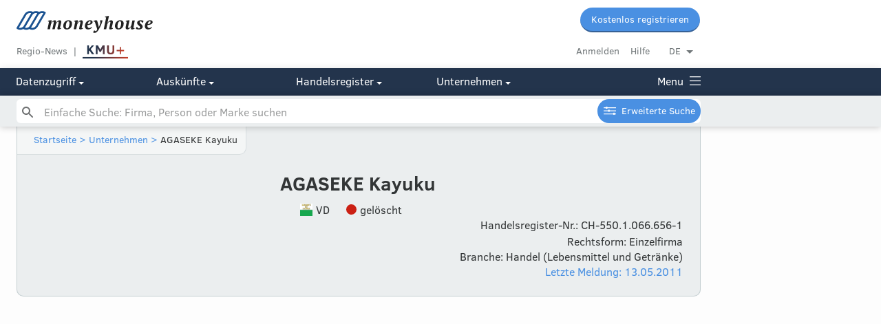

--- FILE ---
content_type: text/html; charset=utf-8
request_url: https://www.moneyhouse.ch/de/company/agaseke-kayuku-13401427021
body_size: 14661
content:
<!DOCTYPE html>
<html lang="de">
  <head prefix="og: http://ogp.me/ns# business: http://ogp.me/ns/business#">
    <script type="text/javascript" data-cmp-ab="1" src="https://cdn.consentmanager.net/delivery/autoblocking/dc6ba5572498.js" data-cmp-host="d.delivery.consentmanager.net" data-cmp-cdn="cdn.consentmanager.net" data-cmp-codesrc="1"></script>
    <meta charset="utf-8">
    <meta http-equiv="X-UA-Compatible" content="IE=edge">
    <meta name="viewport" content="width=device-width, initial-scale=1, maximum-scale=1, user-scalable=no">
    <meta name="format-detection" content="telephone=no">
    <script type="text/javascript">
      dataLayer=[{
        'dimension1': 'User',
      }];
    </script>
    <script>
      window.addEventListener('DOMContentLoaded', function () {
        (function(w,d,s,l,i){w[l]=w[l]||[];w[l].push({'gtm.start':new Date().getTime(),event:'gtm.js'});var f=d.getElementsByTagName(s)[0],j=d.createElement(s),dl=l!='dataLayer'?'&l='+l:'';j.async=true;j.src='//www.googletagmanager.com/gtm.js?id='+i+dl+'&gtm_auth=undefined&gtm_preview=undefined&gtm_cookies_win=x';f.parentNode.insertBefore(j,f);})(window,document,'script','dataLayer','GTM-MWNJKZ');
        //- -- End Google Tag Manager --
      })
      
    </script>
    <script type="text/javascript">
      digitalData= {
        'page': {
          'pageInfo': {
            'pageID': "agaseke-kayuku-13401427021",
            'pageName': window.location.pathName,
            'language': "",
          },
          'category': {
            'primaryCategory': "company",
            'subCategory1': "overview",
          },
        },
        'component': [
          {
            'componentInfo': {
              'componentID': "a2555285-69e5-4849-af6e-3ba4c92836da",
              'componentName': "AGASEKE Kayuku",
            },
            'category': {
              'componentType': "company-overview", //company profile ??
            },
            'attributes': {
              'companyCHEID': "CHE-115.548.046",
              'companyCHID': "CH-550.1.066.656-1",
              'companyLegalForm': "1",
              'companyLanguage': "fr",
              'companyStatus': "5",
              'hrPersonActiveMandate': "",
            },
          },
        ],
        'user': [
          {
            'profile': [
              {
                'profileInfo': {
                  'profileID': "",
                  'gender': "",
                },
                'attributes': {
                  'c1': {
                    'subscriptionStatus': "false", // true for premium or not?
                  },
                },
              },
            ],
          },
        ],
      };
    </script>
    <script type="text/javascript">
      digitalData.event = [
        {
          'eventInfo': {
            'eventName': "content-view", //Profile Interaction ??
            'eventAction': "display", //display ??
            'eventPosition': "",
            'eventValue': "",
            'eventNonInteractive': false,
            'type': "company-overview", //company profile ??
            'componentID': "a2555285-69e5-4849-af6e-3ba4c92836da",
            'componentName': "AGASEKE Kayuku",
            'timeStamp': new Date(),
          },
          'category': {
            'primaryCategory': "company", //company profile ??
            'subCategory1': "overview", //do we need those?
            'subCategory2': "",
            'subCategory3': "",
          },
        },
      ];
    </script>
    <script defer="" src="https://tms.danzz.ch/scripts/t.min.js"></script>
    <link rel="stylesheet" href="/css/styles-87163e3db4.css">
    <!--remove x-default if /person page-->
    <link rel="alternate" hreflang="x-default" href="https://www.moneyhouse.ch/de/company/agaseke-kayuku-13401427021">
    <link rel="alternate" hreflang="de" href="https://www.moneyhouse.ch/de/company/agaseke-kayuku-13401427021">
    <link rel="alternate" hreflang="en" href="https://www.moneyhouse.ch/en/company/agaseke-kayuku-13401427021">
    <link rel="alternate" hreflang="fr" href="https://www.moneyhouse.ch/fr/company/agaseke-kayuku-13401427021">
    <link rel="alternate" hreflang="it" href="https://www.moneyhouse.ch/it/company/agaseke-kayuku-13401427021">
    <title>AGASEKE Kayuku in Lausanne | Moneyhouse</title>
    <meta name="description" content="AGASEKE Kayuku in Lausanne ✓ gelöscht ✓ Gegründet 2010 ✓ Letzte Änderung: 13.05.2011 ✓ Handel (Lebensmittel und Getränke) ✓">
    <meta name="robots" content="noindex, follow">
    <meta property="og:site_name" content="Moneyhouse"/>
    <meta property="og:locale" content="de_DE"/>
    <meta property="og:locale:alternate" content="en_GB"/>
    <meta property="og:locale:alternate" content="fr_FR"/>
    <meta property="og:locale:alternate" content="it_IT"/>
    <meta property="og:type" content="business.business"/>
    <meta property="og:title" content="AGASEKE Kayuku in Lausanne | Moneyhouse"/>
    <meta property="og:url" content="http://www.moneyhouse.ch/de/company/agaseke-kayuku-13401427021"/>
    <meta property="og:image" content="http://www.moneyhouse.ch/assets/images/moneyhouse-og.png"/>
    <meta property="og:description" content="AGASEKE Kayuku in Lausanne ✓ gelöscht ✓ Gegründet 2010 ✓ Letzte Änderung: 13.05.2011 ✓ Handel (Lebensmittel und Getränke) ✓"/>
    <meta name="twitter:card" content="summary_large_image"/>
    <meta name="twitter:site" content="@moneyhouse_ch"/>
    <meta name="twitter:title" content="AGASEKE Kayuku in Lausanne | Moneyhouse"/>
    <meta name="twitter:description" content="AGASEKE Kayuku in Lausanne ✓ gelöscht ✓ Gegründet 2010 ✓ Letzte Änderung: 13.05.2011 ✓ Handel (Lebensmittel und Getränke) ✓"/>
    <meta name="twitter:image" content="http://www.moneyhouse.ch/assets/images/moneyhouse-og.png"/>
    <script type="application/ld+json">
      {
        "@context": "http://schema.org",
        "@type": "Organization",
        "url": "http://www.moneyhouse.ch/de/company/agaseke-kayuku-13401427021",
         "legalName": "AGASEKE Kayuku",
         "foundingDate": "2010-03-25",
         "dissolutionDate": "2011-05-13",
         "taxID": "CHE115548046",
         "vatID": "CHE-115.548.046 MWST",
         "description": "Exploitation d'un magasin d'alimentation, de décoration et de vêtements.",
         "address":{
           "@type": "PostalAddress",
           "addressLocality": "Lausanne",
           "addressRegion": "VD",
           "postOfficeBoxNumber": "",
           "streetAddress": "avenue de Morges 161",
           "postalCode": "1004"
         },
         "employee": []
       }
      
    </script>
    <link rel="apple-touch-icon" sizes="57x57" href="/assets/favicons/apple-touch-icon-57x57.png">
    <link rel="apple-touch-icon" sizes="60x60" href="/assets/favicons/apple-touch-icon-60x60.png">
    <link rel="apple-touch-icon" sizes="72x72" href="/assets/favicons/apple-touch-icon-72x72.png">
    <link rel="apple-touch-icon" sizes="76x76" href="/assets/favicons/apple-touch-icon-76x76.png">
    <link rel="apple-touch-icon" sizes="114x114" href="/assets/favicons/apple-touch-icon-114x114.png">
    <link rel="apple-touch-icon" sizes="120x120" href="/assets/favicons/apple-touch-icon-120x120.png">
    <link rel="apple-touch-icon" sizes="144x144" href="/assets/favicons/apple-touch-icon-144x144.png">
    <link rel="apple-touch-icon" sizes="152x152" href="/assets/favicons/apple-touch-icon-152x152.png">
    <link rel="apple-touch-icon" sizes="180x180" href="/assets/favicons/apple-touch-icon-180x180.png">
    <link rel="icon" type="image/png" href="/assets/favicons/favicon-32x32.png" sizes="32x32">
    <link rel="icon" type="image/png" href="/assets/favicons/favicon-96x96.png" sizes="96x96">
    <link rel="icon" type="image/png" href="/assets/favicons/favicon-16x16.png" sizes="16x16">
    <link rel="manifest" href="/assets/favicons/manifest.json">
    <link rel="mask-icon" href="/assets/favicons/safari-pinned-tab.svg" color="#5bbad5">
    <script>
      window.audienzz = window.audienzz || {};
      
    </script>
    <script src="https://adnz.co/header.js?adTagId=28" async="async"></script>
    <meta name="theme-color" content="#ffffff">
  </head>
  <body>
    <noscript>
      <iframe src="//www.googletagmanager.com/ns.html?id=GTM-MWNJKZ&gtm_auth=undefined&gtm_preview=undefined&gtm_cookies_win=x" height="0" width="0" style="display:none;visibility:hidden"></iframe>
    </noscript>
    <input id="hrUrl" type="hidden" value="https://handelsregister.moneyhouse.ch/">
    <nav class="header">
      <div class="mobile-blue-header"><a class="logo-container" href="/de/"><img class="narrow-nav-logo is-hidden-tablet" src="/assets/icons/moneyhouse_logo.svg"/><img class="narrow-nav-logo is-hidden-desktop" src="/assets/icons/moneyhouse_logo_white.svg"/></a><a class="js-menu menu-container" href="javascript:void(0)"><span class="menu icon icon-menu_grey">Menu</span></a>
        <div class="section narrow-nav-menu js-menu-target">
          <div class="narrow-nav-inner">
            <div class="l-grid language-radiogroup-mobile">
              <div class="l-grid-cell l-one-whole">
                <div class="section--small radiogroup language-radiogroup">
                  <div class="l-grid-cell l-one-quarter language-item">
                    <input name="locale_de" id="locale_de" type="radio" checked="checked"/>
                    <label class="center js-select-language round-left" for="locale_de" data-lang="de" data-path="/company/agaseke-kayuku-13401427021">DE</label>
                  </div>
                  <div class="l-grid-cell l-one-quarter language-item">
                    <input name="locale_en" id="locale_en" type="radio"/>
                    <label class="center js-select-language" for="locale_en" data-lang="en" data-path="/company/agaseke-kayuku-13401427021">EN</label>
                  </div>
                  <div class="l-grid-cell l-one-quarter language-item">
                    <input name="locale_fr" id="locale_fr" type="radio"/>
                    <label class="center js-select-language" for="locale_fr" data-lang="fr" data-path="/company/agaseke-kayuku-13401427021">FR</label>
                  </div>
                  <div class="l-grid-cell l-one-quarter language-item">
                    <input name="locale_it" id="locale_it" type="radio"/>
                    <label class="center js-select-language round-right" for="locale_it" data-lang="it" data-path="/company/agaseke-kayuku-13401427021">IT</label>
                  </div>
                </div>
              </div>
            </div>
            <div class="section"><a class="button" href="/de/register?redirectUrl=%2Fcompany%2Fagaseke-kayuku-13401427021" external="external">Kostenlos registrieren</a>
              <div class="section--content" style="margin-top: 10px"><a class="gray button button--secondary" href="/de/login?redirectUrl=%2Fcompany%2Fagaseke-kayuku-13401427021">Anmelden</a>
              </div>
            </div>
            <div class="section--small section--bordered no-padding menu-category-mobile">
              <div class="menu-category-mobile">
                <div class="menu-title-item-mobile"><a class="title-link opened" href="javascript:void(0)" #="#">AGASEKE Kayuku</a>
                  <div class="hidden-menu-elements">
                    <div class="company-menu-link"><a class="active" href="/de/company/agaseke-kayuku-13401427021" rel="nofollow">Übersicht</a>
                    </div>
                    <div class="company-menu-link"><a href="/de/company/agaseke-kayuku-13401427021/reports" rel="nofollow">Auskünfte</a>
                    </div>
                    <div class="company-menu-link"><a href="/de/company/agaseke-kayuku-13401427021/management" rel="nofollow">Management</a>
                    </div>
                    <div class="company-menu-link"><a href="/de/company/agaseke-kayuku-13401427021/network" rel="nofollow">Netzwerk</a>
                    </div>
                    <div class="company-menu-link"><a href="/de/company/agaseke-kayuku-13401427021/timeline" rel="nofollow">Timeline</a>
                    </div>
                    <div class="company-menu-link"><a href="/de/company/agaseke-kayuku-13401427021/revenue" rel="nofollow">Kennzahlen</a>
                    </div>
                    <div class="company-menu-link"><a href="/de/company/agaseke-kayuku-13401427021/shares" rel="nofollow">Besitzverhältnisse</a>
                    </div>
                    <div class="company-menu-link"><a href="/de/company/agaseke-kayuku-13401427021/messages" rel="nofollow">Meldungen</a>
                    </div>
                    <div class="company-menu-link"><a href="/de/company/agaseke-kayuku-13401427021/brands" rel="nofollow">Marken</a>
                    </div>
                    <div class="company-menu-link"><a href="/de/company/agaseke-kayuku-13401427021/jobs" rel="nofollow">Jobs</a>
                    </div>
                    <div class="company-menu-link"><a href="/de/company/agaseke-kayuku-13401427021/buildingproject" rel="nofollow">Baugesuche</a>
                    </div>
                  </div>
                </div>
              </div>
            </div>
            <div class="section--small section--bordered no-padding menu-category-mobile" id="cms-menu" style="display: none"></div>
            <div class="section--small section--bordered no-padding">
              <div class="menu-category-mobile">
                <div class="menu-title-item-mobile"><a href="/de/advancedsearch">Erweiterte Suche</a>
                </div>
              </div>
            </div>
            <div class="section--small section--bordered no-padding menu-category-mobile">
              <div class="menu-category-mobile">
                <div class="menu-title-item-mobile"><a class="title-link opened" href="javascript:void(0)" #="#">Datenzugriff</a>
                  <div class="hidden-menu-elements"><a href="/de/overview">Übersicht Mitgliedschaften</a><a href="/de/membership">Voller Datenzugriff</a><a href="/de/apiintegration">Public API</a><a href="/de/enterprise">Corporate-Angebote</a><a href="/de/companieslists">Firmenlisten</a><a href="https://address.moneyhouse.ch/" rel="nofollow" target="_blank">Adressen kaufen</a>
                  </div>
                </div>
                <div class="menu-title-item-mobile"><a class="title-link closed" href="javascript:void(0)" #="#">Auskünfte</a>
                  <div class="hidden-menu-elements" style="display:none"><a href="/de/businessreports">Übersicht</a><a href="/de/creditrating">Bonitätsauskunft</a><a href="/de/paymentbehaviour">Zahlungsverhalten</a><a href="/de/economicinformation">Wirtschaftsauskunft</a><a href="/de/shareholderinformation">Beteiligungsauskunft</a><a href="/de/paymentcollection">Betreibungsauskunft</a>
                  </div>
                </div>
                <div class="menu-title-item-mobile"><a class="title-link closed" href="javascript:void(0)" #="#">Handelsregister</a>
                  <div class="hidden-menu-elements" style="display:none"><a href="/de/commercialregister/foundation">Firma gründen</a><a href="/de/commercialregister/liquidation">Firma liquidieren</a><a href="/de/commercialregister/services" rel="nofollow">Änderung Eintrag</a>
                  </div>
                </div>
                <div class="menu-title-item-mobile"><a class="title-link closed" href="javascript:void(0)" #="#">Unternehmen</a>
                  <div class="hidden-menu-elements" style="display:none"><a href="/de/about">Über uns</a><a href="https://www.audienzz.ch/premium-brand/moneyhouse" target="_blank">Werbung schalten</a><a href="/de/datasources">Datenquellen</a><a href="/de/contact">Kontakt</a>
                  </div>
                </div>
              </div>
            </div>
            <div class="section--small section--bordered no-padding menu-category-mobile"><a href="/de/kmuplus" rel="nofollow">
                <div id="kmupluslogo"><img src="/assets/images/KMUplus_default.svg" id="kmupluslogo_default" style="height: 26px;"/><img src="/assets/images/KMUplus_hover-active.svg" id="kmupluslogo_hover" style="height: 26px;"/></div></a><a href="/de/region">Regio-News</a><a href="/de/howto">Hilfebereich</a>
            </div>
            <div class="section--small no-padding menu-category-mobile"><a href="/de/terms">AGB</a><a href="/de/privacy">Datenschutz</a><a href="/de/imprint">Impressum</a>
            </div>
            <div class="section--huge"></div>
          </div>
        </div>
      </div>
      <div class="top-nav is-hidden-mobile is-hidden-tablet fixed-header">
        <div class="nav-desktop">
          <div class="container">
            <div class="content">
              <div class="l-grid-cell l-one-whole">
                <div class="l-grid-cell l-three-fifths"><a class="header__logo" href="/de/"><img class="header__logo__img" src="/assets/icons/moneyhouse_logo.svg"/></a>
                </div>
                <div class="l-grid-cell l-two-fifths header__buttons"><a class="button button--small" href="/de/register?redirectUrl=%2Fcompany%2Fagaseke-kayuku-13401427021" external="external">Kostenlos registrieren</a>
                </div>
              </div>
              <div class="l-grid-cell l-one-whole">
                <div class="l-grid-cell l-three-fifths header__service__nav service-link-block"><a class="top-nav-item service gray" href="/de/region">Regio-News</a><a class="top-nav-item gray no-after" href="/de/kmuplus" rel="nofollow">
                    <div id="kmupluslogo"><img src="/assets/images/KMUplus_default.svg" id="kmupluslogo_default" style="height: 26px;"/><img src="/assets/images/KMUplus_hover-active.svg" id="kmupluslogo_hover" style="height: 26px;"/></div></a><a class="js-trigger-modal js-auto-redirect hidden" href="javascript:void(0)" id="scroll-login" data-modal-id="login-modal" data-redirect-uri="http://www.moneyhouse.ch/de/company/agaseke-kayuku-13401427021"></a>
                </div>
                <div class="l-grid-cell l-two-fifths header__account__nav"><a class="gray top-nav-item" href="/de/login?redirectUrl=%2Fcompany%2Fagaseke-kayuku-13401427021">Anmelden</a><a class="top-nav-item gray" href="/de/howto">Hilfe</a>
                  <div class="dropdown-container minor top-nav-item last" id="language-dropdown">
                    <div class="dropdown js-dropdown-toggle">DE</div>
                    <ul class="dropdown-options js-dropdown-options not-displayed">
                      <li><a class="js-select-language" href="javascript:void(0)" data-path="/company/agaseke-kayuku-13401427021" data-lang="de">Deutsch</a>
                      </li>
                      <li><a class="js-select-language" href="javascript:void(0)" data-path="/company/agaseke-kayuku-13401427021" data-lang="fr">Français</a>
                      </li>
                      <li><a class="js-select-language" href="javascript:void(0)" data-path="/company/agaseke-kayuku-13401427021" data-lang="it">Italiano</a>
                      </li>
                      <li><a class="js-select-language" href="javascript:void(0)" data-path="/company/agaseke-kayuku-13401427021" data-lang="en">English</a>
                      </li>
                    </ul>
                  </div>
                </div>
              </div>
            </div>
          </div>
          <div class="header-navigation" style="background: #23344c;">
            <div class="container">
              <div class="content">
                <div class="l-grid is-hidden-tablet">
                  <div class="l-grid-cell l-one-fifth is-hidden-tablet"><a class="js-header-menu-button" href="javascript:void(0)" #="#">Datenzugriff
                      <div class="icon icon-select-arrow-white"></div></a>
                  </div>
                  <div class="l-grid-cell l-one-fifth is-hidden-tablet"><a class="js-header-menu-button" href="javascript:void(0)" #="#">Auskünfte
                      <div class="icon icon-select-arrow-white"></div></a>
                  </div>
                  <div class="l-grid-cell l-one-fifth is-hidden-tablet"><a class="js-header-menu-button" href="javascript:void(0)" #="#">Handelsregister
                      <div class="icon icon-select-arrow-white"></div></a>
                  </div>
                  <div class="l-grid-cell l-one-fifth is-hidden-tablet"><a class="js-header-menu-button" href="javascript:void(0)" #="#">Unternehmen
                      <div class="icon icon-select-arrow-white"></div></a>
                  </div><a class="js-header-menu-button menu-link" href="javascript:void(0)" style="float: right; margin: 0;">Menu
                    <div class="menu-icon icon-menu_white"></div>
                    <div class="menu-icon-close icon-close" style="display: none;"></div></a>
                </div>
                <div class="mobile-menu is-hidden-desktop"><a class="js-header-menu-button is-hidden-desktop" href="javascript:void(0)" #="#">Datenzugriff
                    <div class="icon icon-select-arrow-white"></div></a><a class="js-header-menu-button is-hidden-desktop" href="javascript:void(0)" #="#">Auskünfte
                    <div class="icon icon-select-arrow-white"></div></a><a class="js-header-menu-button is-hidden-desktop" href="javascript:void(0)" #="#">Handelsregister
                    <div class="icon icon-select-arrow-white"></div></a><a class="js-header-menu-button is-hidden-desktop" href="javascript:void(0)" #="#">Unternehmen
                    <div class="icon icon-select-arrow-white"></div></a><a class="js-header-menu-button menu-link" href="javascript:void(0)" style="float: right; margin: 0;">Menu
                    <div class="menu-icon icon-menu_white"></div>
                    <div class="menu-icon-close icon-close" style="display: none;"></div></a>
                </div>
              </div>
            </div>
          </div>
        </div>
        <!-- hide search on kmuplus-->
        <div class="header-navigation-search" id="autohide-search-desktop" style="background: #ebeeef; background: #ebeeef; display: block; position: fixed; width: 100%; box-shadow: 0 0 10px 0 rgba(0,0,0,0.25)">
          <div class="container">
            <div class="content search--sticky-header">
              <form class="search-form" id="search" action="/de/search" method="GET" autocomplete="off">
                <input class="js-instant-search search" type="text" name="q" placeholder="Einfache Suche: Firma, Person oder Marke suchen" value=""/>
                <input type="hidden" name="activeMandates" value=""/>
                <input type="hidden" name="status" value=""/>
                <input type="hidden" name="tab" value=""/>
                <input class="search-submit" type="submit"/><a class="button button--small advancedsearch-button advancedsearch-white" href="/de/advancedsearch">Erweiterte Suche</a>
              </form>
              <div class="instant-search-templates not-displayed">
                <div id="instant-search-item-organisation-template">
                  <li class="instant-search-item">
                    <div>
                      <div class="l-grid-cell icon-col">
                        <div class="med-icon template-icon">
                          <div class="icon-company_liquidation"></div>
                        </div>
                      </div>
                      <div class="l-grid-cell">
                        <div class="template-content"></div>
                        <div class="template-detail minor">
                        </div>
                      </div>
                    </div>
                  </li>
                </div>
                <div id="instant-search-item-person-template">
                  <li class="instant-search-item">
                    <div>
                      <div class="l-grid-cell icon-col">
                        <div class="med-icon template-icon">
                          <div class="icon-person_active"></div>
                        </div>
                      </div>
                      <div class="l-grid-cell">
                        <div class="template-content"></div>
                        <div class="template-detail minor">
                        </div>
                      </div>
                    </div>
                  </li>
                </div>
                <div id="instant-search-item-brand-template">
                  <li class="instant-search-item">
                    <div>
                      <div class="l-grid-cell icon-col">
                        <div class="med-icon template-icon">
                          <div class="icon-brand_active"></div>
                        </div>
                      </div>
                      <div class="l-grid-cell">
                        <div class="template-content"></div>
                        <div class="template-detail minor">
                        </div>
                      </div>
                    </div>
                  </li>
                </div>
                <div id="instant-search-item-header-template">
                  <li class="instant-search-category-header">
                    <div class="l-grid">
                      <div class="l-grid-cell">
                        <div class="t-h4 template-content"></div>
                      </div>
                    </div>
                  </li>
                </div>
                <div id="instant-search-item-trailer-template">
                  <li class="instant-search-trailer">
                    <div class="l-grid">
                      <div class="l-grid-cell"><a class="template-content" href="/de/search?q=undefined"></a>
                      </div>
                    </div>
                  </li>
                </div>
              </div>
            </div>
          </div>
        </div>
        <div class="overlay-menu overlay-menu-div">
          <div class="container overlay-menu-div">
            <div class="content overlay-menu-div">
              <div class="l-grid">
                <div class="l-grid-cell l-one-fifth l-mobile-one-whole section l-tablet-one-quarter"><b class="section--header">Datenzugriff</b>
                  <div class="l-grid">
                    <div class="l-grid-cell l-one-whole">
                      <ul>
                        <li><a href="/de/overview">Übersicht Mitgliedschaften</a>
                        </li>
                        <li><a href="/de/membership">Voller Datenzugriff</a>
                        </li>
                        <li><a href="/de/apiintegration">Public API</a>
                        </li>
                        <li><a href="/de/enterprise">Corporate-Angebote</a>
                        </li>
                        <li><a href="/de/companieslists">Firmenlisten</a>
                        </li>
                        <li><a href="https://address.moneyhouse.ch/" rel="nofollow" target="_blank">Adressen kaufen</a>
                        </li>
                      </ul>
                    </div>
                  </div>
                </div>
                <div class="l-grid-cell l-one-fifth l-mobile-one-whole section l-tablet-one-quarter"><b class="section--header">Auskünfte</b>
                  <div class="l-grid">
                    <div class="l-grid-cell l-one-whole">
                      <ul>
                        <li><a href="/de/businessreports">Übersicht</a>
                        </li>
                        <li><a href="/de/creditrating">Bonitätsauskunft</a>
                        </li>
                        <li><a href="/de/paymentbehaviour">Zahlungsverhalten</a>
                        </li>
                        <li><a href="/de/economicinformation">Wirtschaftsauskunft</a>
                        </li>
                        <li><a href="/de/shareholderinformation">Beteiligungsauskunft</a>
                        </li>
                        <li><a href="/de/paymentcollection">Betreibungsauskunft</a>
                        </li>
                      </ul>
                    </div>
                  </div>
                </div>
                <div class="l-grid-cell l-one-fifth l-mobile-one-whole section l-tablet-one-quarter"><b class="section--header">Handelsregister</b>
                  <div class="l-grid">
                    <div class="l-grid-cell l-one-whole">
                      <ul>
                        <li><a href="/de/commercialregister/foundation">Firma gründen</a>
                        </li>
                        <li><a href="/de/commercialregister/liquidation">Firma liquidieren</a>
                        </li>
                        <li><a href="/de/commercialregister/services" rel="nofollow">Änderung Eintrag</a>
                        </li>
                      </ul>
                    </div>
                  </div>
                </div>
                <div class="l-grid-cell l-one-fifth l-mobile-one-whole section l-tablet-one-quarter"><b class="section--header">Unternehmen</b>
                  <div class="l-grid">
                    <div class="l-grid-cell l-one-whole">
                      <ul>
                        <li><a href="/de/about">Über uns</a>
                        </li>
                        <li><a href="https://www.audienzz.ch/premium-brand/moneyhouse" target="_blank">Werbung schalten</a>
                        </li>
                        <li><a href="/de/datasources">Datenquellen</a>
                        </li>
                        <li><a href="/de/contact">Kontakt</a>
                        </li>
                      </ul>
                    </div>
                  </div>
                </div>
                <div class="l-grid-cell l-one-fifth l-mobile-one-whole section footer--login-section">
                  <div class="l-grid">
                    <div class="l-grid-cell l-one-whole">
                      <li><a class="gray" href="/de/login?redirectUrl=%2Fcompany%2Fagaseke-kayuku-13401427021">Anmelden</a>
                      </li>
                      <li><a href="/de/howto">Hilfebereich</a>
                      </li>
                      <div class="section">
                        <li><a class="no-hover" href="javascript:void(0)" #="#">Sprache wechseln</a>
                        </li>
                        <li><a class="js-select-language" href="javascript:void(0)" data-path="/company/agaseke-kayuku-13401427021" data-lang="de">DE |&nbsp</a><a class="js-select-language" href="javascript:void(0)" data-path="/company/agaseke-kayuku-13401427021" data-lang="fr">FR |&nbsp</a><a class="js-select-language" href="javascript:void(0)" data-path="/company/agaseke-kayuku-13401427021" data-lang="it">IT |&nbsp</a><a class="js-select-language" href="javascript:void(0)" data-path="/company/agaseke-kayuku-13401427021" data-lang="en">EN</a>
                        </li>
                      </div>
                      <div class="section">
                        <li><a href="/de/kmuplus" rel="nofollow">KMU+</a>
                        </li>
                        <li><a href="/de/region">Regio-News</a>
                        </li>
                      </div>
                    </div>
                  </div>
                </div>
              </div>
              <div class="section--huge">
                <div class="l-grid">
                  <div class="l-grid-cell l-one-whole">
                    <div class="kmuplus-article-banner-holder"><b>KMU+</b><a href="/de/kmuplus"><img src="/assets/images/KMU_button_alle-artikel.svg"/></a></div>
                    <div class="l-grid section">
                      <div class="l-grid-cell l-one-half"><a href="/kmuplus/wirtschaft/nzz-neue-zuercher-studie-zeigt-auch-bei-stark-subventionierten-krippen-bleiben-viele-muetter-lieber-mit-den-kindern-zu-hause-id.1214">
                          <div class="kmuplus-article-banner"><img class="kmuplus-article-banner-image" src="https://s3.adnz.co/sustainable-switzerland-dev/s-ch/thumbnail_Adobe_Stock_1514766222_2c3c727bf5.jpeg"/>
                            <div class="kmuplus-article-banner-details">
                              <p class="kmuplus-article-banner-details-topic">Wirtschaft</p>
                              <p class="kmuplus-article-banner-details-title">Neue Zürcher Studie zeigt: Auch bei stark subventionierten Krippen bleiben Mütter lieber mit den Kindern zu Hause</p><img class="kmuplus-article-banner-details-underline" src="/assets/images/verlaufslinie_teaser-navigation.svg"/>
                            </div>
                          </div></a></div>
                      <div class="l-grid-cell l-one-half"><a href="/kmuplus/technologie/nzz-wikipedia-wird-25-die-enzyklopaedie-mag-nicht-perfekt-sein-aber-ein-grosser-gewinn-fuer-die-welt-ist-sie-trotzdem-id.1211">
                          <div class="kmuplus-article-banner"><img class="kmuplus-article-banner-image" src="https://s3.adnz.co/sustainable-switzerland-dev/s-ch/thumbnail_Adobe_Stock_502145314_Editorial_Use_Only_a0e6e22632.jpeg"/>
                            <div class="kmuplus-article-banner-details">
                              <p class="kmuplus-article-banner-details-topic">Technologie</p>
                              <p class="kmuplus-article-banner-details-title">Wikipedia wird 25: Die Enzyklopädie mag nicht perfekt sein – aber ein grosser Gewinn für die Welt ist sie trotzdem</p><img class="kmuplus-article-banner-details-underline" src="/assets/images/verlaufslinie_teaser-navigation.svg"/>
                            </div>
                          </div></a></div>
                    </div>
                  </div>
                </div>
              </div>
            </div>
          </div>
        </div>
      </div>
      <div class="is-hidden-mobile" style="height: 137px;"></div>
      <!-- hide search on kmuplus-->
      <div class="search-placeholder is-hidden-mobile is-hidden-tablet" style="height: 2.8rem;"></div>
    </nav>
    <!-- hide search on kmuplus-->
    <div class="search-placeholder is-hidden-desktop"></div>
    <form class="search-form is-hidden-desktop" id="autohide-search" action="/de/search" method="GET" autocomplete="off">
      <input class="js-instant-search search search--menu search-hide-on-scroll is-hidden-desktop" type="text" name="q" placeholder="Einfache Suche: Firma, Person oder Marke suchen" value=""/>
      <input type="hidden" name="activeMandates" value=""/>
      <input type="hidden" name="status" value=""/>
      <input type="hidden" name="tab" value=""/>
      <input class="search-submit" type="submit"/>
    </form>
    <div class="instant-search-templates not-displayed">
      <div id="instant-search-item-organisation-template">
        <li class="instant-search-item">
          <div>
            <div class="l-grid-cell icon-col">
              <div class="med-icon template-icon">
                <div class="icon-company_liquidation"></div>
              </div>
            </div>
            <div class="l-grid-cell">
              <div class="template-content"></div>
              <div class="template-detail minor">
              </div>
            </div>
          </div>
        </li>
      </div>
      <div id="instant-search-item-person-template">
        <li class="instant-search-item">
          <div>
            <div class="l-grid-cell icon-col">
              <div class="med-icon template-icon">
                <div class="icon-person_active"></div>
              </div>
            </div>
            <div class="l-grid-cell">
              <div class="template-content"></div>
              <div class="template-detail minor">
              </div>
            </div>
          </div>
        </li>
      </div>
      <div id="instant-search-item-brand-template">
        <li class="instant-search-item">
          <div>
            <div class="l-grid-cell icon-col">
              <div class="med-icon template-icon">
                <div class="icon-brand_active"></div>
              </div>
            </div>
            <div class="l-grid-cell">
              <div class="template-content"></div>
              <div class="template-detail minor">
              </div>
            </div>
          </div>
        </li>
      </div>
      <div id="instant-search-item-header-template">
        <li class="instant-search-category-header">
          <div class="l-grid">
            <div class="l-grid-cell">
              <div class="t-h4 template-content"></div>
            </div>
          </div>
        </li>
      </div>
      <div id="instant-search-item-trailer-template">
        <li class="instant-search-trailer">
          <div class="l-grid">
            <div class="l-grid-cell"><a class="template-content" href="/de/search?q=undefined"></a>
            </div>
          </div>
        </li>
      </div>
    </div>
    <div id="flash-message-target">
    </div>
    <div class="container">
      <div class="skyscraper-left js-stickify">
        <aside class="advertising-skyscraper-left" id="adnz_halfpage_2"></aside>
      </div>
      <div class="container">
        <div class="content content-subheader">
          <header class="sub-header">
            <div class="container">
              <div class="breadcrumb-navigation">
                <script type="application/ld+json">
                  {
                   "@context": "http://schema.org",
                   "@type": "BreadcrumbList",
                   "itemListElement":
                   [
                    {
                     "@type": "ListItem",
                     "position": 1,
                     "item":
                     {
                      "@id": "/de/",
                      "name": "Startseite"
                      }
                    },
                    {
                     "@type": "ListItem",
                    "position": 2,
                    "item":
                     {
                       "@id": "/de/search?q=AGASEKE Kayuku",
                       "name": "Unternehmen"
                     }
                    }
                   ]
                  }
                </script><a href="/de/">Startseite</a><a href="javascript:void(0)"> &gt; </a><a href="/de/search?q=AGASEKE Kayuku">Unternehmen</a><a href="javascript:void(0)"> &gt; </a><span>AGASEKE Kayuku</span>
              </div>
            </div>
            <div class="container">
              <div class="content-padding">
                <div class="l-grid">
                  <div class="section l-grid-cell l-one-whole center">
                    <div class="company-name">
                      <h1>AGASEKE Kayuku
                      </h1>
                    </div>
                    <div class="section--small"></div>
                    <div class="company-canton company-info-block"><img class="vertical-middle margin-right-5" src="/assets/images/canton-flags/CHE/VD.png" width="18" height="18" onerror="this.style.display='none'"/><span class="vertical-middle margin-right-5">VD</span></div>
                    <div class="company-status company-info-block">
                      <div class="company-status-icon company-status-icon--inactive vertical-middle margin-right-5"></div><span class="vertical-middle margin-right-5">gelöscht</span>
                    </div>
                  </div>
                </div>
                <div class="l-grid">
                  <div class="l-grid-cell l-two-fifths l-tablet-one-whole">
                  </div>
                  <div class="l-grid-cell l-three-fifths l-tablet-one-whole" style="vertical-align: bottom;">
                    <div class="section is-hidden-desktop"></div>
                    <div class="chnr"><span>Handelsregister-Nr.:&nbspCH-550.1.066.656-1</span>
                    </div>
                    <div class="company-legal-form company-info-block"><span class="vertical-middle">Rechtsform: Einzelfirma</span></div>
                    <div class="branch overview-branch-holder">Branche: Handel (Lebensmittel und Getränke)
                    </div>
                    <div class="last-change"><a href="/de/company/agaseke-kayuku-13401427021/messages" rel="nofollow">Letzte Meldung: 13.05.2011</a>
                    </div>
                  </div>
                </div>
                <div class="section"></div>
              </div>
            </div>
          </header>
        </div>
      </div>
      <div class="content">
        <aside class="advertising">
          <aside class="banner-ad container section" id="adnz_wideboard_1"></aside>
        </aside>
        <div class="container">
          <div class="l-grid">
            <div class="l-grid-cell l-one-fifth is-hidden-mobile js-stickify left-sticky-menu" style="max-width: 180px; position:absolute;">
              <div class="section">
                <div class="company-menu-link"><a class="active" href="/de/company/agaseke-kayuku-13401427021" rel="nofollow">Übersicht</a>
                </div>
                <div class="company-menu-link"><a href="/de/company/agaseke-kayuku-13401427021/reports" rel="nofollow">Auskünfte</a>
                </div>
                <div class="company-menu-link"><a href="/de/company/agaseke-kayuku-13401427021/management" rel="nofollow">Management</a>
                </div>
                <div class="company-menu-link"><a href="/de/company/agaseke-kayuku-13401427021/network" rel="nofollow">Netzwerk</a>
                </div>
                <div class="company-menu-link"><a href="/de/company/agaseke-kayuku-13401427021/timeline" rel="nofollow">Timeline</a>
                </div>
                <div class="company-menu-link"><a href="/de/company/agaseke-kayuku-13401427021/revenue" rel="nofollow">Kennzahlen</a>
                </div>
                <div class="company-menu-link"><a href="/de/company/agaseke-kayuku-13401427021/shares" rel="nofollow">Besitzverhältnisse</a>
                </div>
                <div class="company-menu-link"><a href="/de/company/agaseke-kayuku-13401427021/messages" rel="nofollow">Meldungen</a>
                </div>
                <div class="company-menu-link"><a href="/de/company/agaseke-kayuku-13401427021/brands" rel="nofollow">Marken</a>
                </div>
                <div class="company-menu-link"><a href="/de/company/agaseke-kayuku-13401427021/jobs" rel="nofollow">Jobs</a>
                </div>
                <div class="company-menu-link"><a href="/de/company/agaseke-kayuku-13401427021/buildingproject" rel="nofollow">Baugesuche</a>
                </div>
              </div>
            </div>
            <div class="l-grid-cell l-one-fifth is-hidden-mobile" style="max-width: 180px">
              <div class="section"></div>
            </div>
            <div class="l-grid-cell l-four-fifths l-tablet-four-fifths section--fixed-height l-mobile-one-whole" style="margin-left: 0">
              <div class="container">
                <div class="content" style="padding: 0;">
                  <article class="page">
                    <div class="l-grid">
                      <div class="l-grid-cell l-one-whole">
                        <div class="section"><a class="button button--secondary company-banner-button" href="/de/commercialregister/overview?chnr=CH55010666561&uid=CHE115548046" rel="nofollow">Sie möchten eine Änderung der Firmendaten vornehmen? Wir unterstützen Sie hierbei gerne.</a>
                        </div>
                        <div class="section">
                          <div class="card card--big-border-top">
                            <div class="section">
                              <div class="l-grid center">
                                <div class="l-grid-cell l-one-fifth l-tablet-one-third">
                                  <h4 class="key">Eingetragen seit</h4>
                                  <div class="section--small is-visible-desktop"></div><span>-</span>
                                </div>
                                <div class="l-grid-cell l-one-fifth l-tablet-one-third">
                                  <h4 class="key">Umsatz in CHF</h4>
                                  <div class="section--small is-visible-desktop"></div><span>-</span>
                                </div>
                                <div class="l-grid-cell l-one-fifth l-tablet-one-third">
                                  <h4 class="key">Haftung</h4>
                                  <div class="section--small is-visible-desktop"></div>
                                  <div class="val">Inhaber</div>
                                </div>
                                <div class="l-grid-cell l-one-fifth l-tablet-one-third">
                                  <h4 class="key">Mitarbeiter</h4>
                                  <div class="section--small is-visible-desktop"></div><span>-</span>
                                </div>
                                <div class="l-grid-cell l-one-fifth l-tablet-one-third">
                                  <h4 class="key">Aktive Marken</h4>
                                  <div class="section--small is-visible-desktop"></div><span>-</span>
                                </div>
                              </div>
                            </div>
                          </div>
                        </div>
                        <div class="section">
                          <div class="card card--big-border-top">
                            <div class="section--small">
                              <div class="l-grid">
                                <div class="l-grid-cell l-one-whole">
                                  <div class="l-grid" style="position:relative;">
                                    <div class="l-grid-cell l-one-whole is-hidden-desktop">
                                      <iframe class="google-map" width="100%" height="250" frameborder="0" style="border:0" data-src="https://www.google.com/maps/embed/v1/place?language=de&amp;key=AIzaSyBDgJ85RjB-YItg-NFhXfjzV4Noj-dLzHY&amp;q=avenue de Morges 161,1004+Lausanne,Switzerland"></iframe>
                                      <script>
                                        window.addEventListener('DOMContentLoaded', function () {
                                          var maps = document.getElementsByClassName("google-map");
                                          for (var i = 0; i < maps.length; i++) {
                                            maps[i].src = maps[i].dataset.src;
                                          }
                                        })
                                        
                                      </script>
                                    </div>
                                    <div class="l-grid-cell l-one-half l-mobile-one-whole l-tablet-one-whole">
                                      <div class="l-grid">
                                        <div class="l-grid-cell l-one-half center">
                                          <div class="map-item-image address"></div>
                                          <div class="section--small"></div><span class="overview-item-text">avenue de Morges 161<br/>1004 Lausanne<br/><a href="/de/company/agaseke-kayuku-13401427021/network#neighbourhood" rel="nofollow">Nachbarschaft</a></span>
                                        </div>
                                        <div class="l-grid-cell l-one-whole center">
                                          <div class="section"><a href="/de/commercialregister/overview?chnr=CH55010666561&uid=CHE115548046" rel="nofollow">Sie möchten Ihre Adresse anpassen?<br/>Klicken Sie hier.</a>
                                          </div>
                                        </div>
                                        <div class="l-grid-cell l-one-whole center">
                                          <div class="section"><a href="/de/region/lausanne/uebersicht">News aus der Region Lausanne</a>
                                          </div>
                                        </div>
                                      </div>
                                    </div>
                                    <div class="l-grid-cell l-one-half is-hidden-mobile is-hidden-tablet" style="position:absolute; height: 100%;">
                                      <iframe class="google-map" width="100%" height="100%" frameborder="0" style="border:1px solid #d8dee0; border-radius:10px;" data-src="https://www.google.com/maps/embed/v1/place?language=de&amp;key=AIzaSyBDgJ85RjB-YItg-NFhXfjzV4Noj-dLzHY&amp;q=avenue de Morges 161,1004+Lausanne,Switzerland"></iframe>
                                      <script>
                                        window.addEventListener('DOMContentLoaded', function () {
                                          var maps = document.getElementsByClassName("google-map");
                                          for (var i = 0; i < maps.length; i++) {
                                            maps[i].src = maps[i].dataset.src;
                                          }
                                        })
                                        
                                      </script>
                                    </div>
                                  </div>
                                </div>
                              </div>
                            </div>
                          </div>
                        </div>
                        <div class="section">
                          <div class="card card-reports card--big-border-top">
                            <div class="section">
                              <h2>Auskünfte zu&nbspAGASEKE Kayuku
                              </h2>
                              <div class="section--small t-sublegend">*angezeigte Auskünfte sind Beispiele
                              </div>
                              <p>Es sind keine Auskünfte verfügbar, da diese Firma gelöscht wurde.</p>
                              <div class="l-grid">
                                <div class="l-grid-cell l-one-half l-mobile-one-whole l-tablet-one-whole">
                                  <div class="section">
                                    <div class="l-grid">
                                      <div class="l-grid-cell l-one-quarter"><img class="shadow card-report-image" src="/dam/jcr:aa266119-6ca5-4909-afd6-28db0b2f410e" alt="preview"/>
                                      </div>
                                      <div class="l-grid-cell l-three-quarters">
                                        <h4>Bonitätsauskunft</h4>
                                        <div class="section--small"></div><span>Einschätzung der Bonität mit einer Ampel als Risikoindikator und weiteren hilfreichen Firmeninformationen.</span><br/><a href="/de/company/agaseke-kayuku-13401427021/reports#creditworthiness-report" rel="nofollow">Mehr erfahren</a>
                                      </div>
                                    </div>
                                  </div>
                                </div>
                                <div class="l-grid-cell l-one-half l-mobile-one-whole l-tablet-one-whole">
                                  <div class="section">
                                    <div class="l-grid">
                                      <div class="l-grid-cell l-one-quarter"><img class="shadow card-report-image" src="/dam/jcr:fb0c5731-0028-4001-8f98-0d3ddae181ab" alt="preview"/>
                                      </div>
                                      <div class="l-grid-cell l-three-quarters">
                                        <h4>Wirtschaftsauskunft</h4>
                                        <div class="section--small"></div><span>Umfassende Auskunft über die wirtschaftliche Situation der Firma.</span><br/><a href="/de/company/agaseke-kayuku-13401427021/reports#commercial-report" rel="nofollow">Mehr erfahren</a>
                                      </div>
                                    </div>
                                  </div>
                                </div>
                                <div class="l-grid-cell l-one-half l-mobile-one-whole l-tablet-one-whole">
                                  <div class="section">
                                    <div class="l-grid">
                                      <div class="l-grid-cell l-one-quarter"><img class="shadow card-report-image" src="/dam/jcr:5424d04a-3720-4549-a802-4ca073c642fc" alt="preview"/>
                                      </div>
                                      <div class="l-grid-cell l-three-quarters">
                                        <h4>Zahlungsverhalten</h4>
                                        <div class="section--small"></div><span>Beurteilung der Zahlungsmoral aufgrund vergangener Rechnungen.</span><br/><a href="/de/company/agaseke-kayuku-13401427021/reports#payment-mode-report" rel="nofollow">Mehr erfahren</a>
                                      </div>
                                    </div>
                                  </div>
                                </div>
                                <div class="l-grid-cell l-one-half l-mobile-one-whole l-tablet-one-whole">
                                  <div class="section">
                                    <div class="l-grid">
                                      <div class="l-grid-cell l-one-quarter"><img class="shadow card-report-image" src="/dam/jcr:7c11cc99-cf23-40a4-8ce7-f0f6e51a04e4" alt="preview"/>
                                      </div>
                                      <div class="l-grid-cell l-three-quarters">
                                        <h4>Betreibungsauskunft</h4>
                                        <div class="section--small"></div><span>Übersicht über aktuelle und vergangene Betreibungsverfahren.</span><br/><a href="/de/company/agaseke-kayuku-13401427021/reports#payment-collection-report" rel="nofollow">Mehr erfahren</a>
                                      </div>
                                    </div>
                                  </div>
                                </div>
                                <div class="l-grid-cell l-one-half l-mobile-one-whole l-tablet-one-whole">
                                  <div class="section">
                                    <div class="l-grid">
                                      <div class="l-grid-cell l-one-quarter"><img class="shadow card-report-image" src="/dam/jcr:0c064b0e-46d2-4620-adea-237551946072" alt="preview"/>
                                      </div>
                                      <div class="l-grid-cell l-three-quarters">
                                        <h4>Firmendossier als PDF</h4>
                                        <div class="section--small"></div><span>Kontaktinformationen, Veränderungen, Umsatz- und Mitarbeiterzahlen, Management, Besitzverhältnisse, Beteiligungsstruktur und weitere Firmendaten.</span><br/><a href="/de/company/agaseke-kayuku-13401427021/reports#firmendossier-report" rel="nofollow">Jetzt kostenlos abrufen</a>
                                      </div>
                                    </div>
                                  </div>
                                </div>
                              </div>
                            </div>
                          </div>
                        </div>
                        <div class="section">
                          <div class="card">
                            <div class="section">
                              <div class="l-grid">
                                <div class="l-grid-cell l-one-half l-mobile-one-whole l-tablet-one-whole">
                                  <h2>Management</h2>
                                  <div class="section">
                                    <p>Es sind keine Personen im Management eingetragen.</p>
                                  </div>
                                  <div class="section"><span class="source minor"><span>Quelle: </span><a class="t-sublegend" href="/de/datasources" target="_blank">SHAB</a></span>
                                  </div>
                                  <div class="section is-hidden-desktop"><a class="button button--secondary" href="/de/company/agaseke-kayuku-13401427021/management" rel="nofollow">Komplettes Management ansehen</a>
                                  </div>
                                </div>
                                <div class="l-grid-cell l-one-half l-mobile-one-whole l-tablet-one-whole">
                                  <div class="section--large is-hidden-desktop"></div>
                                  <h2>Netzwerk</h2>
                                  <div class="section"><img src="/assets/images/network.gif" width="372" height="200"/>
                                  </div>
                                  <div class="section is-hidden-desktop"><a class="button button--secondary" href="/de/company/agaseke-kayuku-13401427021/network" rel="nofollow">Netzwerk im Detail ansehen</a>
                                  </div>
                                </div>
                              </div>
                            </div>
                            <div class="l-grid is-hidden-tablet is-hidden-mobile">
                              <div class="l-grid-cell l-one-half l-mobile-one-whole l-tablet-one-whole">
                                <div class="section"><a class="button button--secondary" href="/de/company/agaseke-kayuku-13401427021/management" rel="nofollow">Komplettes Management ansehen</a>
                                </div>
                              </div>
                              <div class="l-grid-cell l-one-half l-mobile-one-whole l-tablet-one-whole">
                                <div class="section"><a class="button button--secondary" href="/de/company/agaseke-kayuku-13401427021/network" rel="nofollow">Netzwerk im Detail ansehen</a>
                                </div>
                              </div>
                            </div>
                          </div>
                        </div>
                        <div class="section">
                          <div class="card">
                            <div class="section">
                              <h2>Handelsregisterinformationen</h2>
                              <div class="section--small"><span class="source minor"><span>Quelle: </span><a class="t-sublegend" href="/de/datasources" target="_blank">SHAB</a></span>
                                <div class="section--small"></div>
                              </div>
                              <div class="l-grid l-f-clear">
                                <div class="l-grid-cell l-one-third l-mobile-one-whole">
                                  <h4 class="key">Eintrag ins Handelsregister</h4>
                                  <p class="value">25.03.2010</p>
                                  <h4 class="key">Löschung im Handelsregister</h4>
                                  <p class="value">13.05.2011</p>
                                  <h4 class="key">Rechtsform</h4>
                                  <p class="value">Einzelfirma</p>
                                  <h4 class="key">Rechtssitz der Firma</h4>
                                  <p class="value">Lausanne</p>
                                  <h4 class="key">Handelsregisteramt</h4>
                                  <p class="value">VD</p>
                                  <h4 class="key">Handelsregister-Nummer</h4>
                                  <p class="value">CH-550.1.066.656-1</p>
                                  <h4 class="key">UID/MWST</h4>
                                  <p class="value">CHE-115.548.046</p>
                                </div>
                                <div class="l-grid-cell l-two-thirds l-mobile-one-whole">
                                  <h4 class="key">Branche</h4>
                                  <p class="value">Handel (Lebensmittel und Getränke)
                                  </p>
                                  <h4 class="key">Firmenzweck (Originalsprache)
                                  </h4>
                                  <p class="value">Exploitation d'un magasin d'alimentation, de décoration et de vêtements.</p>
                                  <p class="value"><a href="/de/commercialregister/overview?chnr=CH55010666561&uid=CHE115548046" rel="nofollow">Passen Sie den Firmenzweck mit wenigen Klicks an.</a>
                                  </p>
                                </div>
                              </div>
                              <div class="section">
                              </div>
                              <div id="previous-names" style="position: relative; top: -20px;"></div>
                              <section class="section__names section--main">
                                <div class="section--header section--source">
                                  <h2 class="t-subtitle">Weitere Firmennamen</h2>
                                  <div class="l-f-right is-hidden-mobile"><span class="source minor"><span>Quelle: </span><a class="t-sublegend" href="/de/datasources" target="_blank">SHAB</a></span>
                                  </div>
                                </div>
                                <div class="l-grid">
                                  <div class="l-grid-cell l-one-whole">
                                    <p class="section--content">Es sind keine früheren oder übersetzten Firmannamen vorhanden.</p><a href="/de/commercialregister/overview?chnr=CH55010666561&uid=CHE115548046" rel="nofollow">Möchten Sie den Firmennamen aktualisieren? Klicken Sie hier.</a>
                                  </div>
                                </div>
                              </section>
                              <section class="section__branches section--main">
                                <div class="section--header section--source">
                                  <h2 class="t-subtitle">Zweigniederlassungen (0)</h2>
                                </div>
                                <div class="l-grid">
                                  <div class="l-grid-cell l-one-whole">
                                    <div class="section">
                                    </div>
                                  </div>
                                </div>
                              </section>
                            </div>
                          </div>
                        </div>
                        <div class="section">
                          <div class="card card--big-border-top">
                            <div class="section">
                              <div class="l-grid">
                                <div class="l-grid-cell l-one-half l-mobile-one-whole l-tablet-one-whole">
                                  <h2>Besitzverhältnisse</h2>
                                  <div class="section"><span>Es liegen uns keine Angaben zu den Besitzverhältnissen vor.</span>
                                  </div>
                                </div>
                                <div class="l-grid-cell l-one-half l-mobile-one-whole l-tablet-one-whole">
                                  <div class="section--large is-hidden-desktop"></div>
                                  <h2>Beteiligungen</h2>
                                  <div class="section"><span>Es liegen uns keine Angaben zu den Beteiligungen vor.</span>
                                  </div>
                                </div>
                              </div>
                            </div>
                          </div>
                        </div>
                        <div class="section">
                          <div class="section">
                            <div class="section">
                              <script type="text/javascript">
                                const script = document.createElement('script');
                                script.src = 'https://cdn.adnz.co/ws-moneyhouse-rss/index.js';
                                script.async = true;
                                script.onload = function () {
                                  if (document.readyState === 'complete') {
                                    window.audienzz.ratgeber.wrapper();
                                  } else {
                                    window.addEventListener('load', function() {
                                      window.audienzz.ratgeber.wrapper();
                                    });
                                  }
                                };
                                document.head.appendChild(script)
                                
                              </script>
                            </div>
                          </div>
                          <!--if getLocale() == "de"-->
                          <!--  .card.card--big-border-top-->
                          <!--    .section-->
                          <!--      .l-grid-->
                          <!--        .l-grid-cell.l-one-half.l-mobile-one-whole.l-tablet-one-whole-->
                          <!--          +publication-preview(publications)-->
                          <!--        .l-grid-cell.l-one-half.l-mobile-one-whole.l-tablet-one-whole-->
                          <!--          .section--small.is-hidden-desktop-->
                          <!--          +nzz-news-box()-->
                          <!--else-->
                          <!--  .card.card--big-border-top-->
                          <!--    .section-->
                          <!--      +publication-preview(publications)-->
                        </div>
                        <!---->
                        <!--  .section-->
                        <!--   +card--claim()-->
                        <!---->
                        <!--.l-grid-cell.l-one-whole-->
                        <!--  .section-->
                        <!--    +footer-ad()-->
                        <!---->
                        <div class="section">
                          <div class="card card--big-border-top">
                            <div class="section">
                              <h2>Neueste SHAB-Meldungen: AGASEKE Kayuku</h2>
                              <div class="section--small">
                                <p>Neueste Meldungen vom Schweizerischen Handelsamtsblatt (SHAB) sind nur in der Originalsprache des jeweiligen Handelsregisteramtes verfügbar. <a class="js-show-hidden-items" href="javascript:void(0)">Alle Meldungen ansehen</a></p>
                              </div>
                              <div class="section section--bordered publication-item js-hidden-item not-displayed">
                                <div class="section big-icon-before">
                                  <div class="med-large-icon icon-signet_shab"></div>
                                  <div class="h4 key--nomargin l-mobile-four-fifths">SHAB 93/2011 - 13.05.2011
                                  </div>
                                  <div class="key--nomargin section--small l-mobile-four-fifths"><strong>Kategorien:</strong> Löschung
                                  </div>
                                  <div class="publication-pdf-view"><a class="icon-acrobat_pdf" href="https://www.shab.ch/shabforms/servlet/Search?EID=7&amp;DOCID=6160992" target="_blank" title="Download SHAB Publikation der AGASEKE Kayuku vom 13.05.2011" rel="nofollow"></a>
                                  </div>
                                </div>
                                <div class="section l-one-whole">
                                  <p>Publikationsnummer: <a href="https://www.shab.ch/shabforms/servlet/Search?EID=7&DOCID=6160992" target="_blank" title="Download SHAB Publikation der AGASEKE Kayuku vom 13.05.2011" rel="nofollow">6160992</a>, Handelsregister-Amt Waadt,  (550)</p>
                                </div>
                                <div class="section">
                                  <p><b>AGASEKE Kayuku</b>, à Lausanne, CH-550-1066656-1, exploitation d'un magasin d'alimentation, de décoration et de vêtements (FOSC du 31.03.2010, p. 19/5567828). L'entreprise individuelle est radiée par suite de cessation d'activité.</p>
                                </div>
                              </div>
                              <div class="section section--bordered publication-item js-hidden-item not-displayed">
                                <div class="section big-icon-before">
                                  <div class="med-large-icon icon-signet_shab"></div>
                                  <div class="h4 key--nomargin l-mobile-four-fifths">SHAB 63/2010 - 31.03.2010
                                  </div>
                                  <div class="key--nomargin section--small l-mobile-four-fifths"><strong>Kategorien:</strong> Neugründung
                                  </div>
                                  <div class="publication-pdf-view"><a class="icon-acrobat_pdf" href="https://www.shab.ch/shabforms/servlet/Search?EID=7&amp;DOCID=5567828" target="_blank" title="Download SHAB Publikation der AGASEKE Kayuku vom 31.03.2010" rel="nofollow"></a>
                                  </div>
                                </div>
                                <div class="section l-one-whole">
                                  <p>Publikationsnummer: <a href="https://www.shab.ch/shabforms/servlet/Search?EID=7&DOCID=5567828" target="_blank" title="Download SHAB Publikation der AGASEKE Kayuku vom 31.03.2010" rel="nofollow">5567828</a>, Handelsregister-Amt Waadt,  (550)</p>
                                </div>
                                <div class="section">
                                  <p><b>AGASEKE Kayuku</b>, à Lausanne, avenue de Morges 161, 1004 Lausanne, CH-550-1066656-1. Nouvelle entreprise individuelle.<br><br><b>Titulaire:</b><br> Kayuku Claire, de et à Crissier.<br><br><b>But:</b><br> exploitation d'un magasin d'alimentation, de décoration et de vêtements.</p>
                                </div>
                              </div>
                            </div>
                            <div class="section"><a class="button button--secondary" href="/de/company/agaseke-kayuku-13401427021/messages" rel="nofollow">Alle SHAB-Meldungen ansehen</a>
                            </div>
                          </div>
                        </div>
                      </div>
                    </div>
                  </article>
                </div>
              </div>
            </div>
          </div>
        </div>
      </div>
      <div class="sidebar js-stickify">
        <aside class="advertising-skyscraper" id="adnz_halfpage_1"></aside>
      </div>
    </div>
    <div id="adnz_1x1"></div>
    <footer class="section--main footer">
      <div class="container">
        <div class="content">
          <div class="l-grid">
            <div class="l-grid-cell l-one-whole">
              <div class="section">
                <ul class="social-icons">
                  <!-- li: +link('https://www.facebook.com/moneyhouse.ch')&attributes({title:__('Moneyhouse auf Facebook')}).icon-facebook-->
                  <!-- li: +link('https://twitter.com/moneyhouse_ch')&attributes({title:__('Moneyhouse auf Twitter')}).icon-twitter-->
                  <li><a class="icon-linkedIn" href="https://www.linkedin.com/company/moneyhouse-ch" title="Moneyhouse auf Linkedin" target="_blank"></a>
                  </li>
                </ul>
              </div>
            </div>
          </div>
          <div class="l-grid">
            <div class="l-grid-cell l-one-fifth l-mobile-one-whole section l-tablet-one-quarter"><b class="section--header">Datenzugriff</b>
              <div class="l-grid">
                <div class="l-grid-cell l-one-whole">
                  <ul>
                    <li><a href="/de/overview">Übersicht Mitgliedschaften</a>
                    </li>
                    <li><a href="/de/membership">Voller Datenzugriff</a>
                    </li>
                    <li><a href="/de/apiintegration">Public API</a>
                    </li>
                    <li><a href="/de/enterprise">Corporate-Angebote</a>
                    </li>
                    <li><a href="/de/companieslists">Firmenlisten</a>
                    </li>
                    <li><a href="https://address.moneyhouse.ch/" rel="nofollow" target="_blank">Adressen kaufen</a>
                    </li>
                  </ul>
                </div>
              </div>
            </div>
            <div class="l-grid-cell l-one-fifth l-mobile-one-whole section l-tablet-one-quarter"><b class="section--header">Auskünfte</b>
              <div class="l-grid">
                <div class="l-grid-cell l-one-whole">
                  <ul>
                    <li><a href="/de/businessreports">Übersicht</a>
                    </li>
                    <li><a href="/de/creditrating">Bonitätsauskunft</a>
                    </li>
                    <li><a href="/de/paymentbehaviour">Zahlungsverhalten</a>
                    </li>
                    <li><a href="/de/economicinformation">Wirtschaftsauskunft</a>
                    </li>
                    <li><a href="/de/shareholderinformation">Beteiligungsauskunft</a>
                    </li>
                    <li><a href="/de/paymentcollection">Betreibungsauskunft</a>
                    </li>
                  </ul>
                </div>
              </div>
            </div>
            <div class="l-grid-cell l-one-fifth l-mobile-one-whole section l-tablet-one-quarter"><b class="section--header">Handelsregister</b>
              <div class="l-grid">
                <div class="l-grid-cell l-one-whole">
                  <ul>
                    <li><a href="/de/commercialregister/foundation">Firma gründen</a>
                    </li>
                    <li><a href="/de/commercialregister/liquidation">Firma liquidieren</a>
                    </li>
                    <li><a href="/de/commercialregister/services" rel="nofollow">Änderung Eintrag</a>
                    </li>
                  </ul>
                </div>
              </div>
            </div>
            <div class="l-grid-cell l-one-fifth l-mobile-one-whole section l-tablet-one-quarter"><b class="section--header">Unternehmen</b>
              <div class="l-grid">
                <div class="l-grid-cell l-one-whole">
                  <ul>
                    <li><a href="/de/about">Über uns</a>
                    </li>
                    <li><a href="https://www.audienzz.ch/premium-brand/moneyhouse" target="_blank">Werbung schalten</a>
                    </li>
                    <li><a href="/de/datasources">Datenquellen</a>
                    </li>
                    <li><a href="/de/contact">Kontakt</a>
                    </li>
                  </ul>
                </div>
              </div>
            </div>
            <div class="l-grid-cell l-one-fifth l-mobile-one-whole section footer--login-section">
              <div class="l-grid">
                <div class="l-grid-cell l-one-whole">
                  <li><a class="gray" href="/de/login?redirectUrl=%2Fcompany%2Fagaseke-kayuku-13401427021">Anmelden</a>
                  </li>
                  <li><a href="/de/howto">Hilfebereich</a>
                  </li>
                  <div class="section">
                    <li><a class="no-hover" href="javascript:void(0)" #="#">Sprache wechseln</a>
                    </li>
                    <li><a class="js-select-language" href="javascript:void(0)" data-path="/company/agaseke-kayuku-13401427021" data-lang="de">DE |&nbsp</a><a class="js-select-language" href="javascript:void(0)" data-path="/company/agaseke-kayuku-13401427021" data-lang="fr">FR |&nbsp</a><a class="js-select-language" href="javascript:void(0)" data-path="/company/agaseke-kayuku-13401427021" data-lang="it">IT |&nbsp</a><a class="js-select-language" href="javascript:void(0)" data-path="/company/agaseke-kayuku-13401427021" data-lang="en">EN</a>
                    </li>
                  </div>
                  <div class="section">
                    <li><a href="/de/kmuplus" rel="nofollow">KMU+</a>
                    </li>
                    <li><a href="/de/region">Regio-News</a>
                    </li>
                  </div>
                </div>
              </div>
            </div>
          </div>
          <div class="section--huge">
            <div>Firmenverzeichnis nach Kantonen</div>
            <div class="footer-canton"><a href="/de/companydirectory/ag/a/a_">AG</a>
            </div>
            <div class="footer-canton"><a href="/de/companydirectory/ai/a/a_">AI</a>
            </div>
            <div class="footer-canton"><a href="/de/companydirectory/ar/a/a_">AR</a>
            </div>
            <div class="footer-canton"><a href="/de/companydirectory/bl/a/a_">BL</a>
            </div>
            <div class="footer-canton"><a href="/de/companydirectory/bs/a/a_">BS</a>
            </div>
            <div class="footer-canton"><a href="/de/companydirectory/be/a/a_">BE</a>
            </div>
            <div class="footer-canton"><a href="/de/companydirectory/fr/a/a_">FR</a>
            </div>
            <div class="footer-canton"><a href="/de/companydirectory/ge/a/a_">GE</a>
            </div>
            <div class="footer-canton"><a href="/de/companydirectory/gl/a/a_">GL</a>
            </div>
            <div class="footer-canton"><a href="/de/companydirectory/gr/a/a_">GR</a>
            </div>
            <div class="footer-canton"><a href="/de/companydirectory/ju/a/a_">JU</a>
            </div>
            <div class="footer-canton"><a href="/de/companydirectory/lu/a/a_">LU</a>
            </div>
            <div class="footer-canton"><a href="/de/companydirectory/ne/a/a_">NE</a>
            </div>
            <div class="footer-canton"><a href="/de/companydirectory/nw/a/a_">NW</a>
            </div>
            <div class="footer-canton"><a href="/de/companydirectory/ow/a/a_">OW</a>
            </div>
            <div class="footer-canton"><a href="/de/companydirectory/sh/a/a_">SH</a>
            </div>
            <div class="footer-canton"><a href="/de/companydirectory/sz/a/a_">SZ</a>
            </div>
            <div class="footer-canton"><a href="/de/companydirectory/so/a/a_">SO</a>
            </div>
            <div class="footer-canton"><a href="/de/companydirectory/sg/a/a_">SG</a>
            </div>
            <div class="footer-canton"><a href="/de/companydirectory/ti/a/a_">TI</a>
            </div>
            <div class="footer-canton"><a href="/de/companydirectory/tg/a/a_">TG</a>
            </div>
            <div class="footer-canton"><a href="/de/companydirectory/ur/a/a_">UR</a>
            </div>
            <div class="footer-canton"><a href="/de/companydirectory/vd/a/a_">VD</a>
            </div>
            <div class="footer-canton"><a href="/de/companydirectory/vs/a/a_">VS</a>
            </div>
            <div class="footer-canton"><a href="/de/companydirectory/zg/a/a_">ZG</a>
            </div>
            <div class="footer-canton"><a href="/de/companydirectory/zh/a/a_">ZH</a>
            </div>
          </div>
          <div class="section--small">
            <div>Personenverzeichnis</div>
            <div class="footer-canton"><a href="/de/persondirectory/a/aa">A</a>
            </div>
            <div class="footer-canton"><a href="/de/persondirectory/b/ba">B</a>
            </div>
            <div class="footer-canton"><a href="/de/persondirectory/c/ca">C</a>
            </div>
            <div class="footer-canton"><a href="/de/persondirectory/d/da">D</a>
            </div>
            <div class="footer-canton"><a href="/de/persondirectory/e/ea">E</a>
            </div>
            <div class="footer-canton"><a href="/de/persondirectory/f/fa">F</a>
            </div>
            <div class="footer-canton"><a href="/de/persondirectory/g/ga">G</a>
            </div>
            <div class="footer-canton"><a href="/de/persondirectory/h/ha">H</a>
            </div>
            <div class="footer-canton"><a href="/de/persondirectory/i/ia">I</a>
            </div>
            <div class="footer-canton"><a href="/de/persondirectory/j/ja">J</a>
            </div>
            <div class="footer-canton"><a href="/de/persondirectory/k/ka">K</a>
            </div>
            <div class="footer-canton"><a href="/de/persondirectory/l/la">L</a>
            </div>
            <div class="footer-canton"><a href="/de/persondirectory/m/ma">M</a>
            </div>
            <div class="footer-canton"><a href="/de/persondirectory/n/na">N</a>
            </div>
            <div class="footer-canton"><a href="/de/persondirectory/o/oa">O</a>
            </div>
            <div class="footer-canton"><a href="/de/persondirectory/p/pa">P</a>
            </div>
            <div class="footer-canton"><a href="/de/persondirectory/q/qa">Q</a>
            </div>
            <div class="footer-canton"><a href="/de/persondirectory/r/ra">R</a>
            </div>
            <div class="footer-canton"><a href="/de/persondirectory/s/sa">S</a>
            </div>
            <div class="footer-canton"><a href="/de/persondirectory/t/ta">T</a>
            </div>
            <div class="footer-canton"><a href="/de/persondirectory/u/ua">U</a>
            </div>
            <div class="footer-canton"><a href="/de/persondirectory/v/va">V</a>
            </div>
            <div class="footer-canton"><a href="/de/persondirectory/w/wa">W</a>
            </div>
            <div class="footer-canton"><a href="/de/persondirectory/x/xa">X</a>
            </div>
            <div class="footer-canton"><a href="/de/persondirectory/y/ya">Y</a>
            </div>
            <div class="footer-canton"><a href="/de/persondirectory/z/za">Z</a>
            </div>
          </div>
        </div>
      </div>
    </footer>
    <div class="footer-bottom">
      <div class="container">
        <div class="content">
          <div class="content-footer-bottom">
            <div class="l-grid">
              <div class="l-grid-cell l-one-half l-tablet-one-whole section"><span class="copyright">Copyright &copy; 2026 Moneyhouse</span><span>&nbsp; Neue Zürcher Zeitung AG</span></div>
              <div class="l-grid-cell l-one-half l-tablet-one-whole section disclaimer"><a href="/de/terms">AGB |&nbsp;</a><a href="/de/privacy">Datenschutz |&nbsp;</a><a href="/de/imprint">Impressum</a>
              </div>
            </div>
          </div>
        </div>
      </div>
    </div>
    <div class="hidden interaction-elements js-interaction-elements">
      <div class="modal modal-login" id="login-modal" event-modal-open="login-modal:open" event-modal-close="login-modal:close">
        <div class="modal-close">+</div>
      <div class="modal-footer" style="display: none;">
        <div class="t-title">Neu bei Moneyhouse?</div><span>Als registriertes Mitglied sehen Sie noch mehr Informationen zu </span><strong>AGASEKE Kayuku</strong>.
        <div class="section is-hidden-mobile">
          <div class="small-icon-before">
            <div class="small-icon icon-tick"></div>
            <div class="l-grid">
              <div class="l-grid-cell l-one-whole"><span>Einblick in Verwaltungsrat, Geschäftsleitung und Zeichnungsberechtigte</span></div>
            </div>
          </div>
          <div class="small-icon-before">
            <div class="small-icon icon-tick"></div>
            <div class="l-grid">
              <div class="l-grid-cell l-one-whole"><span>Monitoring von 2 Firmen oder Personen</span></div>
            </div>
          </div>
          <div class="small-icon-before">
            <div class="small-icon icon-tick"></div>
            <div class="l-grid">
              <div class="l-grid-cell l-one-whole"><span>2 veredelte Handelsregisterauszüge, die alle Informationen druckfertig präsentieren</span></div>
            </div>
          </div>
          <div class="small-icon-before">
            <div class="small-icon icon-tick"></div>
            <div class="l-grid">
              <div class="l-grid-cell l-one-whole"><span>wertvolle Tipps von KMU_today</span></div>
            </div>
          </div>
          <div class="small-icon-before">
            <div class="small-icon icon-tick"></div>
            <div class="l-grid">
              <div class="l-grid-cell l-one-whole"><span>Suche nach Firmen und Personen</span></div>
            </div>
          </div>
        </div>
        <div class="section--small"><a class="button button--secondary" href="https://www.moneyhouse.ch/my/register.php" external="external" id="register-link">Jetzt kostenlos registrieren</a>
        </div>
      </div>
      <div class="footers">
        <div class="modal-footer-guest-user" style="display: none;">
          <div class="t-title">Neu bei Moneyhouse?</div><span>Als Premium-Mitglied sehen Sie noch mehr Informationen zu </span><strong>AGASEKE Kayuku</strong>.
          <div class="section is-hidden-mobile">
            <div class="small-icon-before">
              <div class="small-icon icon-tick"></div>
              <div class="l-grid">
                <div class="l-grid-cell l-one-whole"><span>Firmen- und Personensuche</span></div>
              </div>
            </div>
            <div class="small-icon-before">
              <div class="small-icon icon-tick"></div>
              <div class="l-grid">
                <div class="l-grid-cell l-one-whole"><span>Umsatz- und Mitarbeiterzahlen sowie Details zum Management</span></div>
              </div>
            </div>
            <div class="small-icon-before">
              <div class="small-icon icon-tick"></div>
              <div class="l-grid">
                <div class="l-grid-cell l-one-whole"><span>Folgen Sie unbegrenzt Firmen, Personen und Stichwörtern</span></div>
              </div>
            </div>
            <div class="small-icon-before">
              <div class="small-icon icon-tick"></div>
              <div class="l-grid">
                <div class="l-grid-cell l-one-whole"><span>Grafische Netzwerkfunktion von Firmen und Personen</span></div>
              </div>
            </div>
            <div class="small-icon-before">
              <div class="small-icon icon-tick"></div>
              <div class="l-grid">
                <div class="l-grid-cell l-one-whole"><span>1 Bonitätsauskunft inklusive (Wert von CHF 19.00)</span></div>
              </div>
            </div>
          </div>
          <div class="section--small"><a class="button button--orange button--secondary" href="/de/service/purchase/premium?returnUrl=http:/www.moneyhouse.ch/de/company/agaseke-kayuku-13401427021">Premium-Mitglied werden</a>
          </div>
        </div>
        <div class="modal-footer-registered-user" style="display: none;">
          <div class="modal-homepage-link"><a href="/de/">Startseite</a>
          </div>
          <div class="t-title">Premium-Mitglied werden</div><span>Als Premium-Mitglied sehen Sie noch mehr Informationen zu </span><strong>AGASEKE Kayuku</strong>.
          <div class="section is-hidden-mobile">
            <div class="small-icon-before">
              <div class="small-icon icon-tick"></div>
              <div class="l-grid">
                <div class="l-grid-cell l-one-whole"><span>Firmen- und Personensuche</span></div>
              </div>
            </div>
            <div class="small-icon-before">
              <div class="small-icon icon-tick"></div>
              <div class="l-grid">
                <div class="l-grid-cell l-one-whole"><span>Umsatz- und Mitarbeiterzahlen sowie Details zum Management</span></div>
              </div>
            </div>
            <div class="small-icon-before">
              <div class="small-icon icon-tick"></div>
              <div class="l-grid">
                <div class="l-grid-cell l-one-whole"><span>Folgen Sie unbegrenzt Firmen, Personen und Stichwörtern</span></div>
              </div>
            </div>
            <div class="small-icon-before">
              <div class="small-icon icon-tick"></div>
              <div class="l-grid">
                <div class="l-grid-cell l-one-whole"><span>Grafische Netzwerkfunktion von Firmen und Personen</span></div>
              </div>
            </div>
            <div class="small-icon-before">
              <div class="small-icon icon-tick"></div>
              <div class="l-grid">
                <div class="l-grid-cell l-one-whole"><span>1 Bonitätsauskunft inklusive (Wert von CHF 19.00)</span></div>
              </div>
            </div>
          </div>
          <div class="section--small"><a class="button button--orange" href="/de/service/purchase/premium?returnUrl=http:/www.moneyhouse.ch/de/company/agaseke-kayuku-13401427021">Premium-Mitglied werden</a>
          </div>
        </div>
        <div class="modal-footer-revenue" style="display: none;">
          <div class="t-title">Informationen zu Kennzahlen sind nur für Premium-Mitglieder verfügbar.</div><span>Als Premium-Mitglied sehen Sie noch mehr Informationen zu </span><strong>AGASEKE Kayuku</strong>.
          <div class="section--large"><a class="button button--orange" href="/de/service/purchase/premium?returnUrl=http:/www.moneyhouse.ch/de/company/agaseke-kayuku-13401427021">Premium-Mitglied werden</a><a class="gray button button--secondary button--margin" href="/de/login?redirectUrl=%2Fcompany%2Fagaseke-kayuku-13401427021">Anmelden</a>
          </div>
        </div>
        <div class="modal-footer-privateperson" style="display: none;">
          <div class="t-title">Informationen zu Privatpersonen sind nur für Premium-Mitglieder verfügbar.</div><span>Melden Sie sich als Premium-Mitglied an oder schliessen Sie eine Premium-Mitgliedschaft ab.</span>
          <div class="section is-hidden-mobile">
            <div class="small-icon-before">
              <div class="small-icon icon-tick"></div>
              <div class="l-grid">
                <div class="l-grid-cell l-one-whole"><span>Privatpersonensuche</span></div>
              </div>
            </div>
            <div class="small-icon-before">
              <div class="small-icon icon-tick"></div>
              <div class="l-grid">
                <div class="l-grid-cell l-one-whole"><span>Adresse, Geburtsdatum und Beruf</span></div>
              </div>
            </div>
            <div class="small-icon-before">
              <div class="small-icon icon-tick"></div>
              <div class="l-grid">
                <div class="l-grid-cell l-one-whole"><span>1 Bonitätsauskunft inklusive (Wert von CHF 19.00)</span></div>
              </div>
            </div>
          </div>
          <div class="section--large"><a class="button button--orange" href="/de/service/purchase/premium?returnUrl=http:/www.moneyhouse.ch/de/company/agaseke-kayuku-13401427021">Premium-Mitglied werden</a><a class="gray button button--secondary button--margin" href="/de/login?redirectUrl=%2Fcompany%2Fagaseke-kayuku-13401427021">Anmelden</a>
          </div>
        </div>
      </div>
      </div>
    </div>
    <script type="application/json" id="mh_user">{"authenticated":false}</script>
    <script type="application/json" id="i18n-strings">{"API Error":"API Error","tooltip_follow_button":"<strong>Kostenlos</strong> immer die neusten Meldungen per E-Mail. So bleiben Sie über %s auf dem Laufenden, bitte anmelden oder kostenlos registrieren.","Sie folgen jetzt":"Sie folgen jetzt","in":"in","aus":"aus","Firmen":"Firmen","HR-Personen":"Personen im Handelsregister","Weitere Ergebnisse anzeigen für":"Weitere Ergebnisse anzeigen für","Es ist zur Zeit nicht möglich, dieser Organisation zu folgen":"Dieser Organisation kann aktuell nicht gefolgt werden.","Es ist zur Zeit nicht möglich, dieser Person zu folgen":"Dieser Person kann aktuell nicht gefolgt werden.","Sie folgen bereits 2 Firmen oder Personen. Als Premium-Mitglied können Sie unbegrenzt Firmen und Personen folgen. <br><a href=\"/de/membership\">Jetzt Premium-Mitglied werden</a>":"Sie folgen bereits 2 Firmen oder Personen. Als Premium-Mitglied können Sie unbegrenzt Firmen und Personen folgen. <br><a href=\"/de/membership\">Jetzt Premium-Mitglied werden</a>","Ein Fehler ist aufgetreten. Bitte versuchen Sie noch einmal":"Ein Fehler ist aufgetreten. Bitte versuchen Sie es später noch einmal.","Eintrag":"Eintrag","Einträge":"Einträge","Neugründungen":"Neue Firmen","Marken":"Marken","BrandStatus_0":"hängiges Gesuch","BrandStatus_1":"aktiv","BrandStatus_9999":"gelöscht","Personen im Handelsregister":"Personen im Handelsregister","und":"und","Der Gruppenname %s wird bereits verwendet":"Der Gruppenname %s wird bereits verwendet","Sie haben die maximale Anzahl von 10 zusätzlichen Gruppen erreicht.":"Sie haben die maximale Anzahl von 10 zusätzlichen Gruppen erreicht.","Es können maximal 5 Regionen abonniert werden.":"Es können maximal 5 Regionen abonniert werden.","Sie haben die Region %s bereits abonniert.":"Sie haben die Region %s bereits abonniert.","two_factor_activation_success":"Die 2-Faktor-Authentifizierung wurde erfolgreich aktiviert! Bei der nächsten Anmeldung müssen Sie einen gültigen Authentifizierungscode eingeben.","two_factor_deactivation_success":"Die 2-Faktor-Authentifizierung wurde erfolgreich deaktiviert! Bei der nächsten Anmeldung müssen Sie nur noch gültige Anmeldedaten eingeben."}</script>
    <!--script(src='/js/vendor.min.js')-->
    <script src="/js/main.min.b16be4cd8ae3009c69e5.js" async></script>
    <div class="is-visible-desktop" id="is-desktop-view"></div>
    <div class="not-displayed" id="flash-message-template">
      <div class="alert alert-dismissible fade-in" role="alert">
        <div class="container">
          <div class="content">
            <button class="close" type="button" data-dismiss="alert" aria-label="Close"><span aria-hidden="true">&times;</span></button>
            <p class="flash-message-content"></p>
          </div>
        </div>
      </div>
    </div>
    <div class="hidden js-ads" data-ads="true" data-locale="de" data-homepage="false"></div>
  </body>
  <div class="follow-group-overlay customer-center-overlay"><b id="follow-overlay-title">Title</b>
    <div class="section--small">
      <label for="newFollowGroup">Neue Gruppe anlegen:</label>
      <input id="newFollowGroup" type="text" placeholder="..." data-current-croup-count="1"/>
    </div>
    <div class="section--small">
      <label for="follow-group-dropdown">Einer bestehenden Gruppe hinzufügen:</label>
      <select id="follow-group-dropdown" style="width: 100%">
        <option value="" data-group="null" data-group-data="null">Sonstige</option>
      </select>
    </div>
    <div class="section--small canton-change" style="display: none">
      <label for="follow-group-dropdown">Kantone hinzufügen oder löschen:</label>
      <div class="select2dropdown">
        <select class="cc_js_sector_canton_filter full-width-mobile" style="width: 100%;" id="change_sector_canton">
          <option value="">Kanton</option>
          <option value="AG" data-name="Aargau">Aargau</option>
          <option value="AI" data-name="Appenzell I. Rh.">Appenzell I. Rh.</option>
          <option value="AR" data-name="Appenzell A. Rh.">Appenzell A. Rh.</option>
          <option value="BE" data-name="Bern">Bern</option>
          <option value="BL" data-name="Basel-Landschaft">Basel-Landschaft</option>
          <option value="BS" data-name="Basel-Stadt">Basel-Stadt</option>
          <option value="FR" data-name="Freiburg">Freiburg</option>
          <option value="GE" data-name="Genf">Genf</option>
          <option value="GL" data-name="Glarus">Glarus</option>
          <option value="GR" data-name="Graubünden">Graubünden</option>
          <option value="JU" data-name="Jura">Jura</option>
          <option value="LU" data-name="Luzern">Luzern</option>
          <option value="NE" data-name="Neuenburg">Neuenburg</option>
          <option value="NW" data-name="Nidwalden">Nidwalden</option>
          <option value="OW" data-name="Obwalden">Obwalden</option>
          <option value="SG" data-name="St. Gallen">St. Gallen</option>
          <option value="SH" data-name="Schaffhausen">Schaffhausen</option>
          <option value="SO" data-name="Solothurn">Solothurn</option>
          <option value="SZ" data-name="Schwyz">Schwyz</option>
          <option value="TG" data-name="Thurgau">Thurgau</option>
          <option value="TI" data-name="Tessin">Tessin</option>
          <option value="UR" data-name="Uri">Uri</option>
          <option value="VD" data-name="Waadt">Waadt</option>
          <option value="VS" data-name="Wallis">Wallis</option>
          <option value="ZG" data-name="Zug">Zug</option>
          <option value="ZH" data-name="Zürich">Zürich</option>
        </select>
        <ul class="select-list" id="change_sector_canton-values" parent="sector"></ul>
      </div>
    </div>
    <div class="section" style="text-align: center;"><a class="button" href="javascript:void(0)" id="follow-overlay-submit">Bestätigen</a></div>
  </div>
</html>

--- FILE ---
content_type: image/svg+xml
request_url: https://www.moneyhouse.ch/assets/icons/menu_white.svg
body_size: 817
content:
<?xml version="1.0" encoding="UTF-8"?>
<svg width="24px" height="20px" viewBox="0 0 24 20" version="1.1" xmlns="http://www.w3.org/2000/svg" xmlns:xlink="http://www.w3.org/1999/xlink">
    <!-- Generator: Sketch 60 (88103) - https://sketch.com -->
    <title>menu_white</title>
    <desc>Created with Sketch.</desc>
    <g id="Page-1" stroke="none" stroke-width="1" fill="none" fill-rule="evenodd">
        <g id="menu_white" transform="translate(0.000000, -2.000000)">
            <g id="Group" transform="translate(0.000000, 2.000000)" fill="#FFFFFF" fill-rule="nonzero">
                <rect id="Rectangle-162" x="0" y="0" width="24" height="2"></rect>
                <rect id="Rectangle-162-Copy" x="0" y="9" width="24" height="2"></rect>
                <rect id="Rectangle-162-Copy-2" x="0" y="18" width="24" height="2"></rect>
            </g>
            <rect id="Rectangle-10-Copy-2" x="0" y="0" width="24" height="24"></rect>
        </g>
    </g>
</svg>